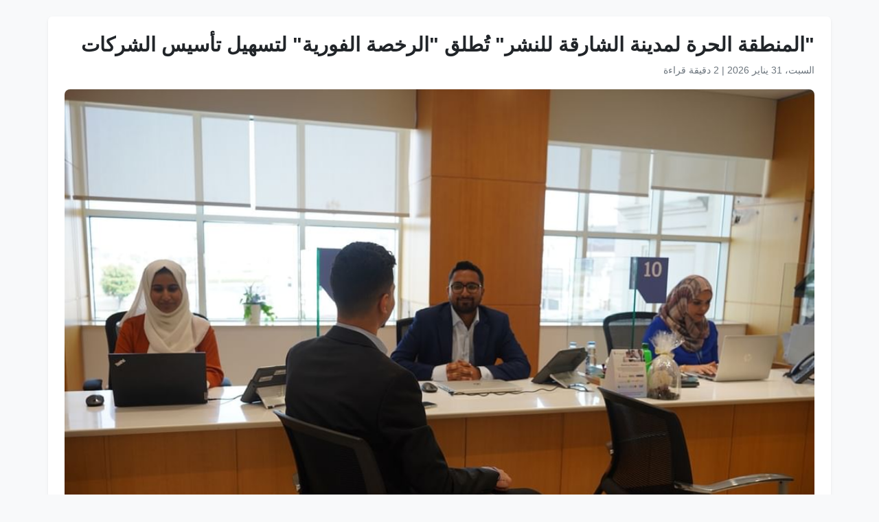

--- FILE ---
content_type: text/html
request_url: https://www.wam.ae/ar/article/b1bvdjr-%D8%A7%D9%84%D9%85%D9%86%D8%B7%D9%82%D8%A9-%D8%A7%D9%84%D8%AD%D8%B1%D8%A9-%D9%84%D9%85%D8%AF%D9%8A%D9%86%D8%A9-%D8%A7%D9%84%D8%B4%D8%A7%D8%B1%D9%82%D8%A9-%D9%84%D9%84%D9%86%D8%B4%D8%B1-%D8%AA%D8%B7%D9%84%D9%82-%D8%A7%D9%84%D8%B1%D8%AE%D8%B5%D8%A9
body_size: 6697
content:
<!DOCTYPE html>
<html lang="ar" dir="rtl">
<head>
    <meta charset="UTF-8" />
    <meta name="viewport" content="width=device-width, initial-scale=1" />
    <meta http-equiv="X-UA-Compatible" content="IE=edge" />

    <title>&quot;المنطقة الحرة لمدينة الشارقة للنشر&quot; تُطلق &quot;الرخصة الفورية&quot; لتسهيل تأسيس الشركات | وكالة أنباء الإمارات</title>
    <meta name="description" content="أعلنت &quot;المنطقة الحرة لمدينة الشارقة للنشر&quot; عن “خدمة الترخيص الفوري”أحدث خدماتها الشاملة والفريدة لترخيص الأعمال والتي تم طرحها لتسهيل عملية تأسيس الشركات في إمارة الشارقة من خلال توفير حل سريع وفعّال لرجال الأعمال الطموحين إذ تجسد الخدمة الجديدة دور &quot;المنطقة الحرة لمدينة الشارقة للنشر&quot; كوجهة إقليمي" />
    <meta name="keywords" content="الشارقة, المنطقة, الحرة, لمدينة, للنشر, الأعمال, أعلنت, خدمة, الترخيص, الفوري" />
    <meta name="robots" content="index,nofollow" />
    <meta name="language" content="ar" />
    <meta name="author" content="وكالة أنباء الإمارات" />
    <meta name="theme-color" content="#ffffff" />
   
    <link rel="canonical" href="https://www.wam.ae/ar/article/b1bvdjr-المنطقة-الحرة-لمدينة-الشارقة-للنشر-تطلق-الرخصة" />
   

    <!-- Open Graph -->
    <meta property="og:type" content="article" />
    <meta property="og:title" content="&quot;المنطقة الحرة لمدينة الشارقة للنشر&quot; تُطلق &quot;الرخصة الفورية&quot; لتسهيل تأسيس الشركات" />
    <meta property="og:description" content="أعلنت &quot;المنطقة الحرة لمدينة الشارقة للنشر&quot; عن “خدمة الترخيص الفوري”أحدث خدماتها الشاملة والفريدة لترخيص الأعمال والتي تم طرحها لتسهيل عملية تأسيس الشركات في إمارة الشارقة من خلال توفير حل سريع وفعّال لرجال الأعمال الطموحين إذ تجسد الخدمة الجديدة دور &quot;المنطقة الحرة لمدينة الشارقة للنشر&quot; كوجهة إقليمي" />
    <meta property="og:image" content="https://assets.wam.ae/resource/nl900ppt1k816tlpd.jpeg" />
    <meta property="og:url" content="https://www.wam.ae/ar/article/b1bvdjr-المنطقة-الحرة-لمدينة-الشارقة-للنشر-تطلق-الرخصة" />
    <meta property="og:site_name" content="وكالة أنباء الإمارات" />

    <!-- Twitter Card -->
    <meta name="twitter:card" content="summary_large_image" />
    <meta name="twitter:title" content="&quot;المنطقة الحرة لمدينة الشارقة للنشر&quot; تُطلق &quot;الرخصة الفورية&quot; لتسهيل تأسيس الشركات" />
    <meta name="twitter:description" content="أعلنت &quot;المنطقة الحرة لمدينة الشارقة للنشر&quot; عن “خدمة الترخيص الفوري”أحدث خدماتها الشاملة والفريدة لترخيص الأعمال والتي تم طرحها لتسهيل عملية تأسيس الشركات في إمارة الشارقة من خلال توفير حل سريع وفعّال لرجال الأعمال الطموحين إذ تجسد الخدمة الجديدة دور &quot;المنطقة الحرة لمدينة الشارقة للنشر&quot; كوجهة إقليمي" />
    <meta name="twitter:image" content="https://assets.wam.ae/resource/nl900ppt1k816tlpd.jpeg" />
    <meta name="twitter:site" content="@wamnews" />

    <link rel="icon" href="https://www.wam.ae/favicon.ico" type="image/x-icon" />

    <script type="application/ld+json">
  {
    "@context": "https://schema.org",
    "@type": "NewsArticle",
    "inLanguage": "ar",
    "url": "https://www.wam.ae/ar/article/b1bvdjr-المنطقة-الحرة-لمدينة-الشارقة-للنشر-تطلق-الرخصة",
    "name": "&quot;المنطقة الحرة لمدينة الشارقة للنشر&quot; تُطلق &quot;الرخصة الفورية&quot; لتسهيل تأسيس الشركات",
    "articleBody": "\u0627\u0644\u0634\u0627\u0631\u0642\u0629 \u0641\u064A 25 \u064A\u0646\u0627\u064A\u0631 / \u0648\u0627\u0645 / \u0623\u0639\u0644\u0646\u062A \u0022\u0627\u0644\u0645\u0646\u0637\u0642\u0629 \u0627\u0644\u062D\u0631\u0629 \u0644\u0645\u062F\u064A\u0646\u0629 \u0627\u0644\u0634\u0627\u0631\u0642\u0629 \u0644\u0644\u0646\u0634\u0631\u0022 \u0639\u0646 \u201C\u062E\u062F\u0645\u0629 \u0627\u0644\u062A\u0631\u062E\u064A\u0635 \u0627\u0644\u0641\u0648\u0631\u064A\u201D\u0623\u062D\u062F\u062B \u062E\u062F\u0645\u0627\u062A\u0647\u0627 \u0627\u0644\u0634\u0627\u0645\u0644\u0629 \u0648\u0627\u0644\u0641\u0631\u064A\u062F\u0629 \u0644\u062A\u0631\u062E\u064A\u0635 \u0627\u0644\u0623\u0639\u0645\u0627\u0644 \u0648\u0627\u0644\u062A\u064A \u062A\u0645 \u0637\u0631\u062D\u0647\u0627 \u0644\u062A\u0633\u0647\u064A\u0644 \u0639\u0645\u0644\u064A\u0629 \u062A\u0623\u0633\u064A\u0633 \u0627\u0644\u0634\u0631\u0643\u0627\u062A \u0641\u064A \u0625\u0645\u0627\u0631\u0629 \u0627\u0644\u0634\u0627\u0631\u0642\u0629 \u0645\u0646 \u062E\u0644\u0627\u0644 \u062A\u0648\u0641\u064A\u0631 \u062D\u0644 \u0633\u0631\u064A\u0639 \u0648\u0641\u0639\u0651\u0627\u0644 \u0644\u0631\u062C\u0627\u0644 \u0627\u0644\u0623\u0639\u0645\u0627\u0644 \u0627\u0644\u0637\u0645\u0648\u062D\u064A\u0646 \u0625\u0630 \u062A\u062C\u0633\u062F \u0627\u0644\u062E\u062F\u0645\u0629 \u0627\u0644\u062C\u062F\u064A\u062F\u0629 \u062F\u0648\u0631 \u0022\u0627\u0644\u0645\u0646\u0637\u0642\u0629 \u0627\u0644\u062D\u0631\u0629 \u0644\u0645\u062F\u064A\u0646\u0629 \u0627\u0644\u0634\u0627\u0631\u0642\u0629 \u0644\u0644\u0646\u0634\u0631\u0022 \u0643\u0648\u062C\u0647\u0629 \u0625\u0642\u0644\u064A\u0645\u064A\u0629 \u0648\u0639\u0627\u0644\u0645\u064A\u0629 \u0648\u0645\u0631\u0643\u0632 \u0623\u0639\u0645\u0627\u0644 \u0645\u0644\u062A\u0632\u0645 \u0628\u062A\u0639\u0632\u064A\u0632 \u0645\u0646\u0638\u0648\u0645\u0629 \u0627\u0644\u0634\u0631\u0643\u0627\u062A \u0627\u0644\u0646\u0627\u0634\u0626\u0629 \u0648\u0627\u0644\u0635\u063A\u064A\u0631\u0629 \u0648\u0627\u0644\u0645\u062A\u0648\u0633\u0637\u0629 \u0627\u0644\u062A\u064A \u062A\u0633\u0647\u0645 \u0641\u064A \u062A\u0634\u0643\u064A\u0644 \u0645\u0634\u0647\u062F \u0627\u0644\u0623\u0639\u0645\u0627\u0644 \u0627\u0644\u062D\u064A\u0648\u064A \u0641\u064A \u0627\u0644\u0625\u0645\u0627\u0631\u0629.\u0648\u062A\u0634\u0645\u0644 \u201C\u062E\u062F\u0645\u0629 \u0627\u0644\u062A\u0631\u062E\u064A\u0635 \u0627\u0644\u0641\u0648\u0631\u064A\u201D \u0627\u0644\u0623\u0648\u0644\u0649 \u0645\u0646 \u0646\u0648\u0639\u0647\u0627 \u0645\u0646 \u062D\u064A\u062B \u0627\u0644\u0633\u0631\u0639\u0629 \u0648\u0627\u0644\u0641\u0639\u0627\u0644\u064A\u0629 \u0645\u062C\u0645\u0648\u0639\u0629 \u0645\u062A\u0646\u0648\u0639\u0629 \u0645\u0646 \u0627\u0644\u0639\u0646\u0627\u0635\u0631 \u0627\u0644\u0623\u0633\u0627\u0633\u064A\u0629 \u0645\u0646\u0647\u0627 \u0631\u062E\u0635\u0629 \u0627\u0644\u0623\u0639\u0645\u0627\u0644 \u0648\u0639\u0642\u062F \u0627\u0644\u062A\u0623\u0633\u064A\u0633 \u0648\u0639\u0642\u062F \u0627\u0644\u0625\u064A\u062C\u0627\u0631 \u0644\u062A\u0623\u0645\u064A\u0646 \u0645\u0633\u0627\u062D\u0629 \u0627\u0644\u0645\u0643\u062A\u0628 \u0623\u0648 \u0627\u0644\u0634\u0631\u0643\u0629 \u062F\u0627\u062E\u0644 \u201C\u0627\u0644\u0645\u0646\u0637\u0642\u0629 \u0627\u0644\u062D\u0631\u0629 \u0644\u0645\u062F\u064A\u0646\u0629 \u0627\u0644\u0634\u0627\u0631\u0642\u0629 \u0644\u0644\u0646\u0634\u0631\u201D \u0648\u0634\u0647\u0627\u062F\u0629 \u0623\u0633\u0647\u0645 \u062A\u0648\u062B\u0642 \u0627\u0644\u0645\u0644\u0643\u064A\u0629 \u0648\u0645\u0633\u0627\u0647\u0645 \u0648\u0627\u062D\u062F \u0628\u0627\u0644\u0625\u0636\u0627\u0641\u0629 \u0625\u0644\u0649 \u0634\u0647\u0627\u062F\u0629 \u062A\u0623\u0633\u064A\u0633 \u062A\u062B\u0628\u062A \u062A\u0623\u0633\u064A\u0633 \u0627\u0644\u0634\u0631\u0643\u0629 \u0627\u0644\u062A\u062C\u0627\u0631\u064A\u0629 \u0648\u0634\u0647\u0627\u062F\u0629 \u0646\u0634\u0627\u0637 \u0623\u0639\u0645\u0627\u0644 \u062A\u062D\u062F\u062F \u0623\u0646\u0634\u0637\u0629 \u0627\u0644\u0623\u0639\u0645\u0627\u0644 \u0627\u0644\u062A\u064A \u062A\u0645 \u0627\u0639\u062A\u0645\u0627\u062F\u0647\u0627 \u0628\u0645\u0648\u062C\u0628 \u0627\u0644\u062A\u0631\u062E\u064A\u0635.\u0648\u064A\u062A\u0645\u064A\u0632 \u0627\u0644\u062A\u0631\u062E\u064A\u0635 \u0627\u0644\u0641\u0648\u0631\u064A \u0628\u0627\u0644\u0645\u0631\u0648\u0646\u0629 \u0627\u0644\u062A\u064A \u062A\u0633\u0645\u062D \u0644\u0645\u0624\u0633\u0633 \u0627\u0644\u0634\u0631\u0643\u0629 \u0628\u0627\u062E\u062A\u064A\u0627\u0631 \u062B\u0644\u0627\u062B \u0623\u0646\u0634\u0637\u0629 \u0623\u0639\u0645\u0627\u0644 \u0645\u0646 \u0628\u064A\u0646 \u0623\u0643\u062B\u0631 \u0645\u0646 1500 \u0646\u0634\u0627\u0637 \u0639\u0645\u0644 \u0641\u064A \u0645\u062C\u0627\u0644\u0627\u062A \u0645\u062A\u0646\u0648\u0639\u0629 \u0625\u0644\u0649 \u062C\u0627\u0646\u0628 \u062A\u0648\u0641\u064A\u0631 \u0627\u0644\u0639\u062F\u062F \u0627\u0644\u0644\u0627\u0632\u0645 \u0645\u0646 \u062A\u0623\u0634\u064A\u0631\u0627\u062A \u0627\u0644\u0625\u0642\u0627\u0645\u0629 \u0628\u0647\u062F\u0641 \u062A\u0633\u0647\u064A\u0644 \u0639\u0645\u0644\u064A\u0629 \u062D\u0635\u0648\u0644 \u0627\u0644\u0645\u0648\u0638\u0641\u064A\u0646 \u0641\u064A \u0627\u0644\u0634\u0631\u0643\u0629 \u0639\u0644\u0649 \u062A\u0623\u0634\u064A\u0631\u0627\u062A \u0627\u0644\u062F\u062E\u0648\u0644 \u0625\u0644\u0649 \u0627\u0644\u062F\u0648\u0644\u0629.\u0648\u0642\u0627\u0644 \u0645\u0646\u0635\u0648\u0631 \u0627\u0644\u062D\u0633\u0627\u0646\u064A \u0645\u062F\u064A\u0631 \u0625\u062F\u0627\u0631\u0629 \u062E\u062F\u0645\u0627\u062A \u0627\u0644\u0646\u0627\u0634\u0631\u064A\u0646 \u0641\u064A \u201C\u0647\u064A\u0626\u0629 \u0627\u0644\u0634\u0627\u0631\u0642\u0629 \u0644\u0644\u0643\u062A\u0627\u0628\u201D \u0648\u0645\u062F\u064A\u0631 \u0022\u0645\u062F\u064A\u0646\u0629 \u0627\u0644\u0634\u0627\u0631\u0642\u0629 \u0644\u0644\u0646\u0634\u0631\u0022 \u0628\u0627\u0644\u0625\u0646\u0627\u0628\u0629 : \u062A\u062A\u0628\u0646\u0649 \u0645\u062F\u064A\u0646\u0629 \u0627\u0644\u0634\u0627\u0631\u0642\u0629 \u0644\u0644\u0646\u0634\u0631 \u0627\u0633\u062A\u0631\u0627\u062A\u064A\u062C\u064A\u0629 \u0648\u0627\u0636\u062D\u0629 \u062A\u062C\u0627\u0647 \u062F\u0639\u0645 \u0628\u064A\u0626\u0629 \u0627\u0644\u0623\u0639\u0645\u0627\u0644 \u0641\u064A \u0627\u0644\u0634\u0627\u0631\u0642\u0629 \u0648\u062A\u0639\u0632\u064A\u0632 \u0645\u0643\u0627\u0646\u062A\u0647\u0627 \u0639\u0644\u0649 \u062E\u0627\u0631\u0637\u0629 \u0627\u0644\u0645\u062F\u0646 \u0627\u0644\u0623\u0643\u062B\u0631 \u062C\u0630\u0628\u0627\u064B \u0644\u0644\u0627\u0633\u062A\u062B\u0645\u0627\u0631 \u0641\u064A \u0627\u0644\u0645\u0646\u0637\u0642\u0629 \u0648\u0627\u0644\u0639\u0627\u0644\u0645 \u0648\u062A\u062A\u062C\u0633\u062F \u0647\u0630\u0647 \u0627\u0644\u0627\u0633\u062A\u0631\u0627\u062A\u064A\u062C\u064A\u0629 \u0641\u064A \u062F\u0631\u0627\u0633\u0629 \u062A\u062D\u062F\u064A\u0627\u062A \u0631\u0648\u0627\u062F \u0627\u0644\u0623\u0639\u0645\u0627\u0644 \u0648\u0627\u0644\u0645\u0633\u062A\u062B\u0645\u0631\u064A\u0646 \u0648\u0623\u0635\u062D\u0627\u0628 \u0627\u0644\u0645\u0634\u0627\u0631\u064A\u0639 \u0641\u064A \u0627\u0644\u0645\u0646\u0637\u0642\u0629 \u0648\u062A\u0648\u0641\u064A\u0631 \u062D\u0644\u0648\u0644 \u0634\u0627\u0645\u0644\u0629 \u0644\u0647\u0627\u060C \u0644\u064A\u0643\u0648\u0646\u0648\u0627\u0642\u0627\u062F\u0631\u064A\u0646 \u0639\u0644\u0649 \u0627\u0644\u0645\u0636\u064A \u0642\u062F\u0645\u0627\u064B \u0628\u0623\u0639\u0645\u0627\u0644\u0647\u0645 \u0645\u0646 \u0645\u0631\u062D\u0644\u0629 \u0627\u0644\u062A\u0623\u0633\u064A\u0633 \u0625\u0644\u0649 \u0645\u0631\u062D\u0644\u0629 \u0627\u0644\u062A\u0637\u0648\u064A\u0631 \u0648\u0627\u0644\u0646\u0645\u0648 \u0641\u0627\u0644\u0648\u0642\u062A \u0639\u0627\u0645\u0644 \u0623\u0633\u0627\u0633\u064A \u0641\u064A \u0646\u062C\u0627\u062D \u0627\u0644\u0623\u0639\u0645\u0627\u0644 \u062E\u0627\u0635\u0629 \u0628\u0627\u0644\u0646\u0633\u0628\u0629 \u0625\u0644\u0649 \u0627\u0644\u0645\u0634\u0627\u0631\u064A\u0639 \u0627\u0644\u0635\u063A\u064A\u0631\u0629 \u0648\u0627\u0644\u0645\u062A\u0648\u0633\u0637\u0629. \u062A\u0623\u062A\u064A \u0647\u0630\u0647 \u0627\u0644\u062E\u062F\u0645\u0629 \u0627\u0644\u064A\u0648\u0645 \u0644\u062A\u0633\u062A\u0643\u0645\u0644 \u062C\u0645\u0644\u0629 \u0645\u0646 \u0627\u0644\u062A\u0633\u0647\u064A\u0644\u0627\u062A \u0648\u0627\u0644\u0645\u0645\u064A\u0632\u0627\u062A \u0627\u0644\u062A\u064A \u062A\u0642\u062F\u0645\u0647\u0627 \u0627\u0644\u0645\u0646\u0637\u0642\u0629 \u0627\u0644\u062D\u0631\u0629 \u0644\u0645\u062F\u064A\u0646\u0629 \u0627\u0644\u0634\u0627\u0631\u0642\u0629 \u0644\u0644\u0646\u0634\u0631 \u0648\u062A\u062A\u062C\u0627\u0648\u0632 \u0645\u0646 \u062E\u0644\u0627\u0644\u0647\u0627 \u0646\u0645\u0627\u0630\u062C \u0627\u0644\u0645\u062F\u0646 \u0627\u0644\u062D\u0631\u0629 \u0641\u064A \u0627\u0644\u0645\u0646\u0637\u0642\u0629 \u0648\u0627\u0644\u0639\u0627\u0644\u0645.\u0648\u0645\u0646 \u062E\u0644\u0627\u0644 \u0623\u062D\u062F\u062B \u062D\u0644\u0648\u0644\u0647\u0627 \u0627\u0644\u0645\u0628\u062A\u0643\u0631\u0629 \u062A\u0648\u0627\u0635\u0644 \u0022\u0627\u0644\u0645\u0646\u0637\u0642\u0629 \u0627\u0644\u062D\u0631\u0629 \u0644\u0645\u062F\u064A\u0646\u0629 \u0627\u0644\u0634\u0627\u0631\u0642\u0629 \u0644\u0644\u0646\u0634\u0631\u0022 \u062A\u0639\u0632\u064A\u0632 \u062F\u0648\u0631\u0647\u0627 \u0627\u0644\u0631\u0627\u0626\u062F \u0641\u064A \u062F\u0639\u0645 \u0627\u0644\u0623\u0639\u0645\u0627\u0644 \u0648\u062A\u0623\u0633\u064A\u0633 \u0627\u0644\u0634\u0631\u0643\u0627\u062A \u062A\u0645\u0627\u0634\u064A\u0627\u064B \u0645\u0639 \u0631\u0624\u064A\u0629 \u0627\u0644\u0625\u0645\u0627\u0631\u0629 \u0627\u0644\u0631\u0627\u0645\u064A\u0629 \u0644\u062A\u0639\u0632\u064A\u0632 \u0645\u0643\u0627\u0646\u062A\u0647\u0627 \u0643\u0645\u0631\u0643\u0632\u0639\u0627\u0644\u0645\u064A \u0644\u0644\u0635\u0646\u0627\u0639\u0627\u062A \u0627\u0644\u0645\u062A\u0646\u0648\u0639\u0629 \u0648\u0648\u062C\u0647\u0629 \u0623\u0648\u0644\u0649 \u064A\u0643\u0645\u0644 \u0641\u064A\u0647\u0627 \u0631\u062C\u0627\u0644 \u0627\u0644\u0623\u0639\u0645\u0627\u0644 \u0631\u062D\u0644\u0627\u062A\u0647\u0645 \u0627\u0644\u0631\u064A\u0627\u062F\u064A\u0629 \u0628\u0633\u0647\u0648\u0644\u0629 \u0648\u0641\u0639\u0627\u0644\u064A\u0629 \u063A\u064A\u0631 \u0645\u0633\u0628\u0648\u0642\u0629 \u0628\u0645\u0627 \u064A\u0633\u0647\u0645 \u0641\u064A \u062A\u0631\u0633\u064A\u062E \u062D\u0636\u0648\u0631\u0647\u0627 \u0643\u0648\u062C\u0647\u0629 \u0623\u0648\u0644\u0649 \u0644\u0644\u0645\u0624\u0633\u0633\u0627\u062A \u0648\u0627\u0644\u0634\u0631\u0643\u0627\u062A \u0627\u0644\u0645\u0628\u062A\u0643\u0631\u0629 \u0648\u0627\u0644\u0637\u0645\u0648\u062D\u0629 \u0645\u0646 \u062C\u0645\u064A\u0639 \u0623\u0646\u062D\u0627\u0621 \u0627\u0644\u0639\u0627\u0644\u0645. ",
    "mainEntityOfPage": {
      "@type": "WebPage",
      "@id": "https://www.wam.ae/ar/article/b1bvdjr-المنطقة-الحرة-لمدينة-الشارقة-للنشر-تطلق-الرخصة"
    },
    "headline": "&quot;المنطقة الحرة لمدينة الشارقة للنشر&quot; تُطلق &quot;الرخصة الفورية&quot; لتسهيل تأسيس الشركات",
    "description": "أعلنت &quot;المنطقة الحرة لمدينة الشارقة للنشر&quot; عن “خدمة الترخيص الفوري”أحدث خدماتها الشاملة والفريدة لترخيص الأعمال والتي تم طرحها لتسهيل عملية تأسيس الشركات في إمارة الشارقة من خلال توفير حل سريع وفعّال لرجال الأعمال الطموحين إذ تجسد الخدمة الجديدة دور &quot;المنطقة الحرة لمدينة الشارقة للنشر&quot; كوجهة إقليمي",
    "thumbnailUrl": "https://assets.wam.ae/resource/nl900ppt1k816tlpd.jpeg",
    "image": "https://assets.wam.ae/resource/nl900ppt1k816tlpd.jpeg",
    "datePublished": "2024-01-25T15:24:20+04:00",
    "dateModified": "2024-08-14T23:00:13+04:00",
    "creator": {
       "@type": "Organization",
       "name": "وكالة أنباء الإمارات"
    },
    "author": {
      "@type": "Organization",
      "name": "وكالة أنباء الإمارات"
    },
    "publisher": {
      "@type": "Organization",
      "name": "وكالة أنباء الإمارات",
      "logo": {
        "@type": "ImageObject",
        "url": "https://www.wam.ae/assets/images/logo/logo.png",
        "width": "441",
        "height": "64"
      },
	  "url": "https://wam.ae/ar/",
      "sameAs" : [
                   "https://x.com/wamnews",
                   "https://www.facebook.com/WAMNews"
                  ]
       }
   }
    </script>

    <link href="https://cdn.jsdelivr.net/npm/bootstrap@5.3.0/dist/css/bootstrap.rtl.min.css" rel="stylesheet" />
    <style>
        body {
            background-color: #f8f9fa;
            font-family: 'Segoe UI', sans-serif;
            line-height: 1.7;
        }

        .article-header h1 {
            font-size: 1.8rem;
            font-weight: bold;
        }

        .article-meta {
            color: #6c757d;
            font-size: 0.9rem;
        }

        .gallery img {
            width: 100%;
            border-radius: 0.5rem;
            margin-bottom: 1rem;
        }
    </style>
</head>
<body>

  <main class="container bg-white mt-4 p-4 rounded shadow-sm" role="main">
    <header class="article-header mb-3">
      <h1>&quot;المنطقة الحرة لمدينة الشارقة للنشر&quot; تُطلق &quot;الرخصة الفورية&quot; لتسهيل تأسيس الشركات</h1>
      <div class="article-meta">
        <time datetime="2024-01-25T15:24:20+04:00">
          <i class="fa fa-clock-o"></i> السبت، 31 يناير 2026
        </time> |
        <span>2 دقيقة قراءة</span>
      </div>
    </header>

    <figure class="gallery">
      <img src="https://assets.wam.ae/resource/nl900ppt1k816tlpd.jpeg" alt="&quot;المنطقة الحرة لمدينة الشارقة للنشر&quot; تُطلق &quot;الرخصة الفورية&quot; لتسهيل تأسيس الشركات" loading="lazy" />
    </figure>

    <article class="mt-4">
      <p>الشارقة في 25 يناير / وام / أعلنت "المنطقة الحرة لمدينة الشارقة للنشر" عن “خدمة الترخيص الفوري”أحدث خدماتها الشاملة والفريدة لترخيص الأعمال والتي تم طرحها لتسهيل عملية تأسيس الشركات في إمارة الشارقة من خلال توفير حل سريع وفعّال لرجال الأعمال الطموحين إذ تجسد الخدمة الجديدة دور "المنطقة الحرة لمدينة الشارقة للنشر" كوجهة إقليمية وعالمية ومركز أعمال ملتزم بتعزيز منظومة الشركات الناشئة والصغيرة والمتوسطة التي تسهم في تشكيل مشهد الأعمال الحيوي في الإمارة.</p><p>وتشمل “خدمة الترخيص الفوري” الأولى من نوعها من حيث السرعة والفعالية مجموعة متنوعة من العناصر الأساسية منها رخصة الأعمال وعقد التأسيس وعقد الإيجار لتأمين مساحة المكتب أو الشركة داخل “المنطقة الحرة لمدينة الشارقة للنشر” وشهادة أسهم توثق الملكية ومساهم واحد بالإضافة إلى شهادة تأسيس تثبت تأسيس الشركة التجارية وشهادة نشاط أعمال تحدد أنشطة الأعمال التي تم اعتمادها بموجب الترخيص.</p><p>ويتميز الترخيص الفوري بالمرونة التي تسمح لمؤسس الشركة باختيار ثلاث أنشطة أعمال من بين أكثر من 1500 نشاط عمل في مجالات متنوعة إلى جانب توفير العدد اللازم من تأشيرات الإقامة بهدف تسهيل عملية حصول الموظفين في الشركة على تأشيرات الدخول إلى الدولة.</p><p>وقال منصور الحساني مدير إدارة خدمات الناشرين في “هيئة الشارقة للكتاب” ومدير "مدينة الشارقة للنشر" بالإنابة : تتبنى مدينة الشارقة للنشر استراتيجية واضحة تجاه دعم بيئة الأعمال في الشارقة وتعزيز مكانتها على خارطة المدن الأكثر جذباً للاستثمار في المنطقة والعالم وتتجسد هذه الاستراتيجية في دراسة تحديات رواد الأعمال والمستثمرين وأصحاب المشاريع في المنطقة وتوفير حلول شاملة لها، ليكونواقادرين على المضي قدماً بأعمالهم من مرحلة التأسيس إلى مرحلة التطوير والنمو فالوقت عامل أساسي في نجاح الأعمال خاصة بالنسبة إلى المشاريع الصغيرة والمتوسطة.</p><p> تأتي هذه الخدمة اليوم لتستكمل جملة من التسهيلات والمميزات التي تقدمها المنطقة الحرة لمدينة الشارقة للنشر وتتجاوز من خلالها نماذج المدن الحرة في المنطقة والعالم.</p><p>ومن خلال أحدث حلولها المبتكرة تواصل "المنطقة الحرة لمدينة الشارقة للنشر" تعزيز دورها الرائد في دعم الأعمال وتأسيس الشركات تماشياً مع رؤية الإمارة الرامية لتعزيز مكانتها كمركزعالمي للصناعات المتنوعة ووجهة أولى يكمل فيها رجال الأعمال رحلاتهم الريادية بسهولة وفعالية غير مسبوقة بما يسهم في ترسيخ حضورها كوجهة أولى للمؤسسات والشركات المبتكرة والطموحة من جميع أنحاء العالم. </p>
    </article>
  </main>

</body>
</html>
